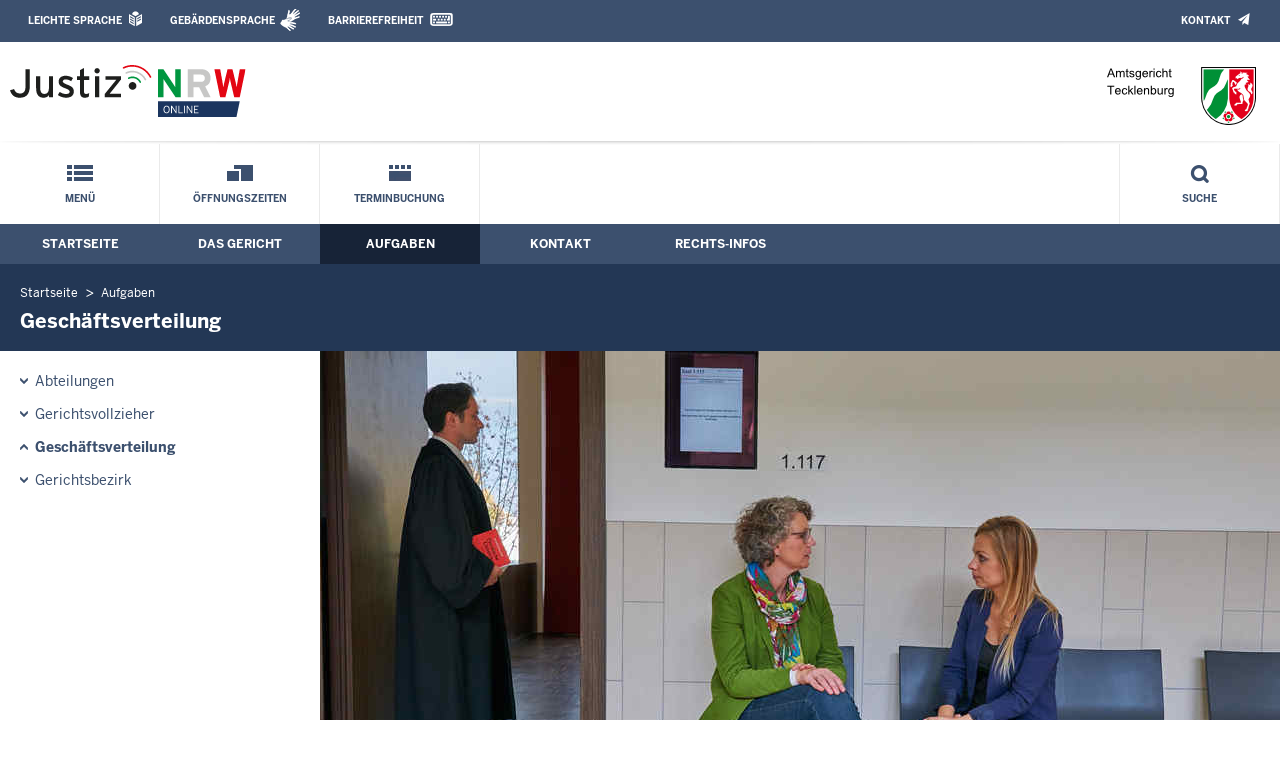

--- FILE ---
content_type: text/css; charset=utf-8
request_url: https://www.ag-tecklenburg.nrw.de/layout_rwd/css/ag_hweb_streitschlichtung.css
body_size: 307
content:
.abstand {
	margin: 0; 
	padding: 2rem 0 2rem 0;
	}

.ueberschrift {
	margin: 0; 
	padding: 2rem 0 2rem 0;
	font-weight: bold;
	font-size: large;
	}

/* Der Background von übergeordneten CSS muss entfernt werden ( id #feedback) ist dazu notwendig )*/
#feedback ul li {
	background: no-repeat scroll 0 0px transparent; 
	}

.abstandliste {
	margin-left: 2rem; 
	padding: 1rem 0 1rem 0;
	}

.abstandoben {
	margin: 0; 
	padding-top: 1rem;
	}

.abstandunten {
	margin: 0; 
	padding-bottom: 1rem;
	}

.abstand5links {
	margin-left: 5rem; 
	}

.abstand8links {
	margin-left: 8rem; 
	}

.abstandlinks {
	margin-left: 1rem; 
	}